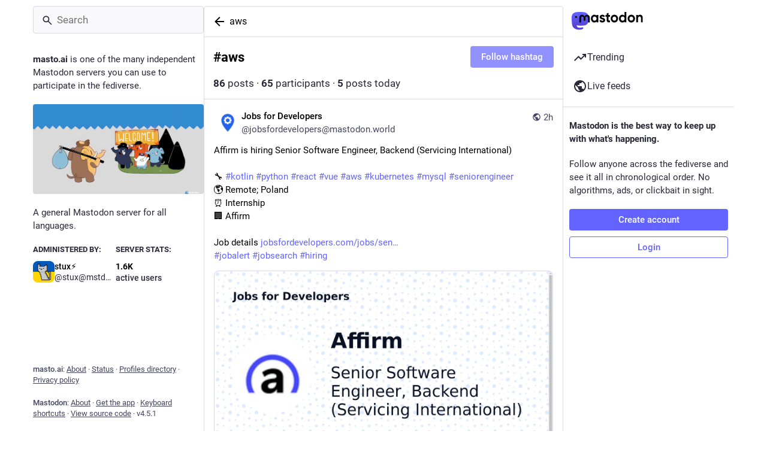

--- FILE ---
content_type: application/javascript
request_url: https://masto.ai/packs/status_list_container-CIxH3jJF.js
body_size: 506
content:
import{j as g,bA as f,bZ as p,d9 as c,z as a,dj as m,dk as l}from"./useSelectableClick-CCTYB3hu.js";import{S as d}from"./status_list-DAH4vHXa.js";import{m as u}from"./index-BIOZrIGT.js";const i=(n=!1)=>f([(t,{type:r})=>t.getIn(["settings",r],p()),(t,{type:r})=>t.getIn(["timelines",r,n?"pendingItems":"items"],c()),t=>t.get("statuses")],(t,r,s)=>r.filter(e=>{if(e===null||e==="inline-follow-suggestions")return!0;const o=s.get(e);return o.get("account")===u?!0:!(t.getIn(["shows","reblog"])===!1&&o.get("reblog")!==null||t.getIn(["shows","reply"])===!1&&o.get("in_reply_to_id")!==null&&o.get("in_reply_to_account_id")!==u||t.getIn(["shows","quote"])===!1&&o.get("quote")!==null)})),S=()=>{const n=i(),t=i(!0);return(s,{timelineId:e})=>{var o;return{statusIds:n(s,{type:e}),lastId:(o=s.getIn(["timelines",e,"items"]))==null?void 0:o.last(),isLoading:s.getIn(["timelines",e,"isLoading"],!0),isPartial:s.getIn(["timelines",e,"isPartial"],!1),hasMore:s.getIn(["timelines",e,"hasMore"]),numPending:t(s,{type:e}).size}}},P=(n,{timelineId:t})=>({onScrollToTop:a(()=>{n(l(t,!0))},100),onScroll:a(()=>{n(l(t,!1))},100),onLoadPending:()=>n(m(t))}),L=g(S,P)(d);export{L as S};
//# sourceMappingURL=status_list_container-CIxH3jJF.js.map
